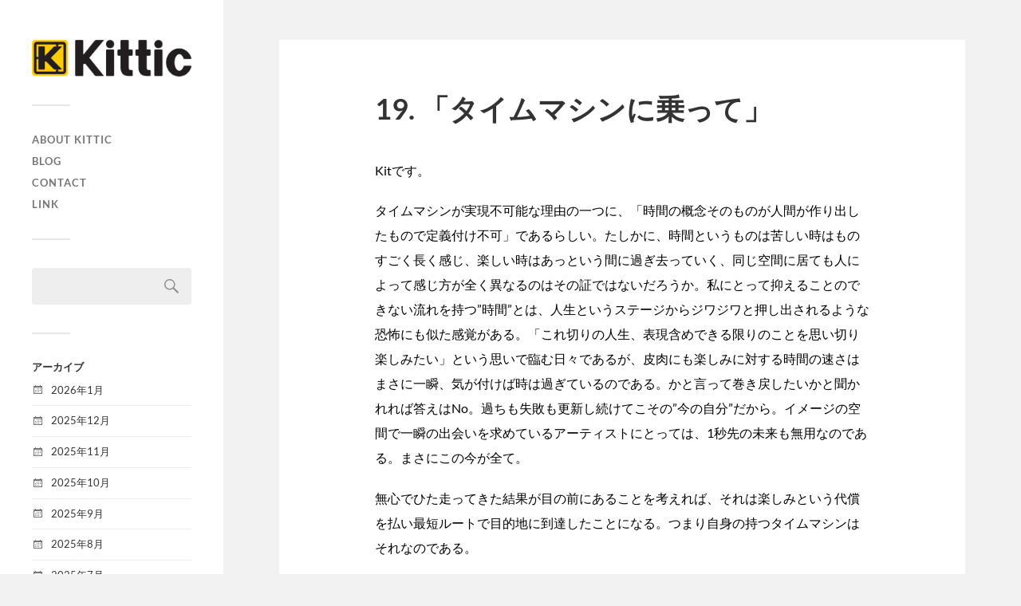

--- FILE ---
content_type: text/html; charset=UTF-8
request_url: https://kittic.jp/2020/02/07/%E3%80%8C%E3%82%BF%E3%82%A4%E3%83%A0%E3%83%9E%E3%82%B7%E3%83%B3%E3%81%AB%E4%B9%97%E3%81%A3%E3%81%A6%E3%80%8D/
body_size: 12338
content:
<!DOCTYPE html>

<html class="no-js" lang="ja">

	<head profile="http://gmpg.org/xfn/11">
		
		<meta http-equiv="Content-Type" content="text/html; charset=UTF-8" />
		<meta name="viewport" content="width=device-width, initial-scale=1.0, maximum-scale=1.0, user-scalable=no" >
		 
		<title>19. 「タイムマシンに乗って」 &#8211; Welcome to Kittic</title>
<meta name='robots' content='max-image-preview:large' />
<script>document.documentElement.className = document.documentElement.className.replace("no-js","js");</script>
<link rel='dns-prefetch' href='//webfonts.xserver.jp' />
<link rel="alternate" type="application/rss+xml" title="Welcome to Kittic &raquo; フィード" href="https://kittic.jp/feed/" />
<link rel="alternate" type="application/rss+xml" title="Welcome to Kittic &raquo; コメントフィード" href="https://kittic.jp/comments/feed/" />
<link rel="alternate" type="application/rss+xml" title="Welcome to Kittic &raquo; 19. 「タイムマシンに乗って」 のコメントのフィード" href="https://kittic.jp/2020/02/07/%e3%80%8c%e3%82%bf%e3%82%a4%e3%83%a0%e3%83%9e%e3%82%b7%e3%83%b3%e3%81%ab%e4%b9%97%e3%81%a3%e3%81%a6%e3%80%8d/feed/" />
<link rel="alternate" title="oEmbed (JSON)" type="application/json+oembed" href="https://kittic.jp/wp-json/oembed/1.0/embed?url=https%3A%2F%2Fkittic.jp%2F2020%2F02%2F07%2F%25e3%2580%258c%25e3%2582%25bf%25e3%2582%25a4%25e3%2583%25a0%25e3%2583%259e%25e3%2582%25b7%25e3%2583%25b3%25e3%2581%25ab%25e4%25b9%2597%25e3%2581%25a3%25e3%2581%25a6%25e3%2580%258d%2F" />
<link rel="alternate" title="oEmbed (XML)" type="text/xml+oembed" href="https://kittic.jp/wp-json/oembed/1.0/embed?url=https%3A%2F%2Fkittic.jp%2F2020%2F02%2F07%2F%25e3%2580%258c%25e3%2582%25bf%25e3%2582%25a4%25e3%2583%25a0%25e3%2583%259e%25e3%2582%25b7%25e3%2583%25b3%25e3%2581%25ab%25e4%25b9%2597%25e3%2581%25a3%25e3%2581%25a6%25e3%2580%258d%2F&#038;format=xml" />
<!-- kittic.jp is managing ads with Advanced Ads 2.0.16 – https://wpadvancedads.com/ --><script id="kitti-ready">
			window.advanced_ads_ready=function(e,a){a=a||"complete";var d=function(e){return"interactive"===a?"loading"!==e:"complete"===e};d(document.readyState)?e():document.addEventListener("readystatechange",(function(a){d(a.target.readyState)&&e()}),{once:"interactive"===a})},window.advanced_ads_ready_queue=window.advanced_ads_ready_queue||[];		</script>
		<style id='wp-img-auto-sizes-contain-inline-css' type='text/css'>
img:is([sizes=auto i],[sizes^="auto," i]){contain-intrinsic-size:3000px 1500px}
/*# sourceURL=wp-img-auto-sizes-contain-inline-css */
</style>
<style id='wp-emoji-styles-inline-css' type='text/css'>

	img.wp-smiley, img.emoji {
		display: inline !important;
		border: none !important;
		box-shadow: none !important;
		height: 1em !important;
		width: 1em !important;
		margin: 0 0.07em !important;
		vertical-align: -0.1em !important;
		background: none !important;
		padding: 0 !important;
	}
/*# sourceURL=wp-emoji-styles-inline-css */
</style>
<style id='wp-block-library-inline-css' type='text/css'>
:root{--wp-block-synced-color:#7a00df;--wp-block-synced-color--rgb:122,0,223;--wp-bound-block-color:var(--wp-block-synced-color);--wp-editor-canvas-background:#ddd;--wp-admin-theme-color:#007cba;--wp-admin-theme-color--rgb:0,124,186;--wp-admin-theme-color-darker-10:#006ba1;--wp-admin-theme-color-darker-10--rgb:0,107,160.5;--wp-admin-theme-color-darker-20:#005a87;--wp-admin-theme-color-darker-20--rgb:0,90,135;--wp-admin-border-width-focus:2px}@media (min-resolution:192dpi){:root{--wp-admin-border-width-focus:1.5px}}.wp-element-button{cursor:pointer}:root .has-very-light-gray-background-color{background-color:#eee}:root .has-very-dark-gray-background-color{background-color:#313131}:root .has-very-light-gray-color{color:#eee}:root .has-very-dark-gray-color{color:#313131}:root .has-vivid-green-cyan-to-vivid-cyan-blue-gradient-background{background:linear-gradient(135deg,#00d084,#0693e3)}:root .has-purple-crush-gradient-background{background:linear-gradient(135deg,#34e2e4,#4721fb 50%,#ab1dfe)}:root .has-hazy-dawn-gradient-background{background:linear-gradient(135deg,#faaca8,#dad0ec)}:root .has-subdued-olive-gradient-background{background:linear-gradient(135deg,#fafae1,#67a671)}:root .has-atomic-cream-gradient-background{background:linear-gradient(135deg,#fdd79a,#004a59)}:root .has-nightshade-gradient-background{background:linear-gradient(135deg,#330968,#31cdcf)}:root .has-midnight-gradient-background{background:linear-gradient(135deg,#020381,#2874fc)}:root{--wp--preset--font-size--normal:16px;--wp--preset--font-size--huge:42px}.has-regular-font-size{font-size:1em}.has-larger-font-size{font-size:2.625em}.has-normal-font-size{font-size:var(--wp--preset--font-size--normal)}.has-huge-font-size{font-size:var(--wp--preset--font-size--huge)}.has-text-align-center{text-align:center}.has-text-align-left{text-align:left}.has-text-align-right{text-align:right}.has-fit-text{white-space:nowrap!important}#end-resizable-editor-section{display:none}.aligncenter{clear:both}.items-justified-left{justify-content:flex-start}.items-justified-center{justify-content:center}.items-justified-right{justify-content:flex-end}.items-justified-space-between{justify-content:space-between}.screen-reader-text{border:0;clip-path:inset(50%);height:1px;margin:-1px;overflow:hidden;padding:0;position:absolute;width:1px;word-wrap:normal!important}.screen-reader-text:focus{background-color:#ddd;clip-path:none;color:#444;display:block;font-size:1em;height:auto;left:5px;line-height:normal;padding:15px 23px 14px;text-decoration:none;top:5px;width:auto;z-index:100000}html :where(.has-border-color){border-style:solid}html :where([style*=border-top-color]){border-top-style:solid}html :where([style*=border-right-color]){border-right-style:solid}html :where([style*=border-bottom-color]){border-bottom-style:solid}html :where([style*=border-left-color]){border-left-style:solid}html :where([style*=border-width]){border-style:solid}html :where([style*=border-top-width]){border-top-style:solid}html :where([style*=border-right-width]){border-right-style:solid}html :where([style*=border-bottom-width]){border-bottom-style:solid}html :where([style*=border-left-width]){border-left-style:solid}html :where(img[class*=wp-image-]){height:auto;max-width:100%}:where(figure){margin:0 0 1em}html :where(.is-position-sticky){--wp-admin--admin-bar--position-offset:var(--wp-admin--admin-bar--height,0px)}@media screen and (max-width:600px){html :where(.is-position-sticky){--wp-admin--admin-bar--position-offset:0px}}

/*# sourceURL=wp-block-library-inline-css */
</style><style id='wp-block-group-inline-css' type='text/css'>
.wp-block-group{box-sizing:border-box}:where(.wp-block-group.wp-block-group-is-layout-constrained){position:relative}
/*# sourceURL=https://kittic.jp/wp-includes/blocks/group/style.min.css */
</style>
<style id='wp-block-paragraph-inline-css' type='text/css'>
.is-small-text{font-size:.875em}.is-regular-text{font-size:1em}.is-large-text{font-size:2.25em}.is-larger-text{font-size:3em}.has-drop-cap:not(:focus):first-letter{float:left;font-size:8.4em;font-style:normal;font-weight:100;line-height:.68;margin:.05em .1em 0 0;text-transform:uppercase}body.rtl .has-drop-cap:not(:focus):first-letter{float:none;margin-left:.1em}p.has-drop-cap.has-background{overflow:hidden}:root :where(p.has-background){padding:1.25em 2.375em}:where(p.has-text-color:not(.has-link-color)) a{color:inherit}p.has-text-align-left[style*="writing-mode:vertical-lr"],p.has-text-align-right[style*="writing-mode:vertical-rl"]{rotate:180deg}
/*# sourceURL=https://kittic.jp/wp-includes/blocks/paragraph/style.min.css */
</style>
<style id='global-styles-inline-css' type='text/css'>
:root{--wp--preset--aspect-ratio--square: 1;--wp--preset--aspect-ratio--4-3: 4/3;--wp--preset--aspect-ratio--3-4: 3/4;--wp--preset--aspect-ratio--3-2: 3/2;--wp--preset--aspect-ratio--2-3: 2/3;--wp--preset--aspect-ratio--16-9: 16/9;--wp--preset--aspect-ratio--9-16: 9/16;--wp--preset--color--black: #333;--wp--preset--color--cyan-bluish-gray: #abb8c3;--wp--preset--color--white: #fff;--wp--preset--color--pale-pink: #f78da7;--wp--preset--color--vivid-red: #cf2e2e;--wp--preset--color--luminous-vivid-orange: #ff6900;--wp--preset--color--luminous-vivid-amber: #fcb900;--wp--preset--color--light-green-cyan: #7bdcb5;--wp--preset--color--vivid-green-cyan: #00d084;--wp--preset--color--pale-cyan-blue: #8ed1fc;--wp--preset--color--vivid-cyan-blue: #0693e3;--wp--preset--color--vivid-purple: #9b51e0;--wp--preset--color--accent: #019EBD;--wp--preset--color--dark-gray: #444;--wp--preset--color--medium-gray: #666;--wp--preset--color--light-gray: #767676;--wp--preset--gradient--vivid-cyan-blue-to-vivid-purple: linear-gradient(135deg,rgb(6,147,227) 0%,rgb(155,81,224) 100%);--wp--preset--gradient--light-green-cyan-to-vivid-green-cyan: linear-gradient(135deg,rgb(122,220,180) 0%,rgb(0,208,130) 100%);--wp--preset--gradient--luminous-vivid-amber-to-luminous-vivid-orange: linear-gradient(135deg,rgb(252,185,0) 0%,rgb(255,105,0) 100%);--wp--preset--gradient--luminous-vivid-orange-to-vivid-red: linear-gradient(135deg,rgb(255,105,0) 0%,rgb(207,46,46) 100%);--wp--preset--gradient--very-light-gray-to-cyan-bluish-gray: linear-gradient(135deg,rgb(238,238,238) 0%,rgb(169,184,195) 100%);--wp--preset--gradient--cool-to-warm-spectrum: linear-gradient(135deg,rgb(74,234,220) 0%,rgb(151,120,209) 20%,rgb(207,42,186) 40%,rgb(238,44,130) 60%,rgb(251,105,98) 80%,rgb(254,248,76) 100%);--wp--preset--gradient--blush-light-purple: linear-gradient(135deg,rgb(255,206,236) 0%,rgb(152,150,240) 100%);--wp--preset--gradient--blush-bordeaux: linear-gradient(135deg,rgb(254,205,165) 0%,rgb(254,45,45) 50%,rgb(107,0,62) 100%);--wp--preset--gradient--luminous-dusk: linear-gradient(135deg,rgb(255,203,112) 0%,rgb(199,81,192) 50%,rgb(65,88,208) 100%);--wp--preset--gradient--pale-ocean: linear-gradient(135deg,rgb(255,245,203) 0%,rgb(182,227,212) 50%,rgb(51,167,181) 100%);--wp--preset--gradient--electric-grass: linear-gradient(135deg,rgb(202,248,128) 0%,rgb(113,206,126) 100%);--wp--preset--gradient--midnight: linear-gradient(135deg,rgb(2,3,129) 0%,rgb(40,116,252) 100%);--wp--preset--font-size--small: 16px;--wp--preset--font-size--medium: 20px;--wp--preset--font-size--large: 24px;--wp--preset--font-size--x-large: 42px;--wp--preset--font-size--normal: 18px;--wp--preset--font-size--larger: 27px;--wp--preset--spacing--20: 0.44rem;--wp--preset--spacing--30: 0.67rem;--wp--preset--spacing--40: 1rem;--wp--preset--spacing--50: 1.5rem;--wp--preset--spacing--60: 2.25rem;--wp--preset--spacing--70: 3.38rem;--wp--preset--spacing--80: 5.06rem;--wp--preset--shadow--natural: 6px 6px 9px rgba(0, 0, 0, 0.2);--wp--preset--shadow--deep: 12px 12px 50px rgba(0, 0, 0, 0.4);--wp--preset--shadow--sharp: 6px 6px 0px rgba(0, 0, 0, 0.2);--wp--preset--shadow--outlined: 6px 6px 0px -3px rgb(255, 255, 255), 6px 6px rgb(0, 0, 0);--wp--preset--shadow--crisp: 6px 6px 0px rgb(0, 0, 0);}:where(.is-layout-flex){gap: 0.5em;}:where(.is-layout-grid){gap: 0.5em;}body .is-layout-flex{display: flex;}.is-layout-flex{flex-wrap: wrap;align-items: center;}.is-layout-flex > :is(*, div){margin: 0;}body .is-layout-grid{display: grid;}.is-layout-grid > :is(*, div){margin: 0;}:where(.wp-block-columns.is-layout-flex){gap: 2em;}:where(.wp-block-columns.is-layout-grid){gap: 2em;}:where(.wp-block-post-template.is-layout-flex){gap: 1.25em;}:where(.wp-block-post-template.is-layout-grid){gap: 1.25em;}.has-black-color{color: var(--wp--preset--color--black) !important;}.has-cyan-bluish-gray-color{color: var(--wp--preset--color--cyan-bluish-gray) !important;}.has-white-color{color: var(--wp--preset--color--white) !important;}.has-pale-pink-color{color: var(--wp--preset--color--pale-pink) !important;}.has-vivid-red-color{color: var(--wp--preset--color--vivid-red) !important;}.has-luminous-vivid-orange-color{color: var(--wp--preset--color--luminous-vivid-orange) !important;}.has-luminous-vivid-amber-color{color: var(--wp--preset--color--luminous-vivid-amber) !important;}.has-light-green-cyan-color{color: var(--wp--preset--color--light-green-cyan) !important;}.has-vivid-green-cyan-color{color: var(--wp--preset--color--vivid-green-cyan) !important;}.has-pale-cyan-blue-color{color: var(--wp--preset--color--pale-cyan-blue) !important;}.has-vivid-cyan-blue-color{color: var(--wp--preset--color--vivid-cyan-blue) !important;}.has-vivid-purple-color{color: var(--wp--preset--color--vivid-purple) !important;}.has-black-background-color{background-color: var(--wp--preset--color--black) !important;}.has-cyan-bluish-gray-background-color{background-color: var(--wp--preset--color--cyan-bluish-gray) !important;}.has-white-background-color{background-color: var(--wp--preset--color--white) !important;}.has-pale-pink-background-color{background-color: var(--wp--preset--color--pale-pink) !important;}.has-vivid-red-background-color{background-color: var(--wp--preset--color--vivid-red) !important;}.has-luminous-vivid-orange-background-color{background-color: var(--wp--preset--color--luminous-vivid-orange) !important;}.has-luminous-vivid-amber-background-color{background-color: var(--wp--preset--color--luminous-vivid-amber) !important;}.has-light-green-cyan-background-color{background-color: var(--wp--preset--color--light-green-cyan) !important;}.has-vivid-green-cyan-background-color{background-color: var(--wp--preset--color--vivid-green-cyan) !important;}.has-pale-cyan-blue-background-color{background-color: var(--wp--preset--color--pale-cyan-blue) !important;}.has-vivid-cyan-blue-background-color{background-color: var(--wp--preset--color--vivid-cyan-blue) !important;}.has-vivid-purple-background-color{background-color: var(--wp--preset--color--vivid-purple) !important;}.has-black-border-color{border-color: var(--wp--preset--color--black) !important;}.has-cyan-bluish-gray-border-color{border-color: var(--wp--preset--color--cyan-bluish-gray) !important;}.has-white-border-color{border-color: var(--wp--preset--color--white) !important;}.has-pale-pink-border-color{border-color: var(--wp--preset--color--pale-pink) !important;}.has-vivid-red-border-color{border-color: var(--wp--preset--color--vivid-red) !important;}.has-luminous-vivid-orange-border-color{border-color: var(--wp--preset--color--luminous-vivid-orange) !important;}.has-luminous-vivid-amber-border-color{border-color: var(--wp--preset--color--luminous-vivid-amber) !important;}.has-light-green-cyan-border-color{border-color: var(--wp--preset--color--light-green-cyan) !important;}.has-vivid-green-cyan-border-color{border-color: var(--wp--preset--color--vivid-green-cyan) !important;}.has-pale-cyan-blue-border-color{border-color: var(--wp--preset--color--pale-cyan-blue) !important;}.has-vivid-cyan-blue-border-color{border-color: var(--wp--preset--color--vivid-cyan-blue) !important;}.has-vivid-purple-border-color{border-color: var(--wp--preset--color--vivid-purple) !important;}.has-vivid-cyan-blue-to-vivid-purple-gradient-background{background: var(--wp--preset--gradient--vivid-cyan-blue-to-vivid-purple) !important;}.has-light-green-cyan-to-vivid-green-cyan-gradient-background{background: var(--wp--preset--gradient--light-green-cyan-to-vivid-green-cyan) !important;}.has-luminous-vivid-amber-to-luminous-vivid-orange-gradient-background{background: var(--wp--preset--gradient--luminous-vivid-amber-to-luminous-vivid-orange) !important;}.has-luminous-vivid-orange-to-vivid-red-gradient-background{background: var(--wp--preset--gradient--luminous-vivid-orange-to-vivid-red) !important;}.has-very-light-gray-to-cyan-bluish-gray-gradient-background{background: var(--wp--preset--gradient--very-light-gray-to-cyan-bluish-gray) !important;}.has-cool-to-warm-spectrum-gradient-background{background: var(--wp--preset--gradient--cool-to-warm-spectrum) !important;}.has-blush-light-purple-gradient-background{background: var(--wp--preset--gradient--blush-light-purple) !important;}.has-blush-bordeaux-gradient-background{background: var(--wp--preset--gradient--blush-bordeaux) !important;}.has-luminous-dusk-gradient-background{background: var(--wp--preset--gradient--luminous-dusk) !important;}.has-pale-ocean-gradient-background{background: var(--wp--preset--gradient--pale-ocean) !important;}.has-electric-grass-gradient-background{background: var(--wp--preset--gradient--electric-grass) !important;}.has-midnight-gradient-background{background: var(--wp--preset--gradient--midnight) !important;}.has-small-font-size{font-size: var(--wp--preset--font-size--small) !important;}.has-medium-font-size{font-size: var(--wp--preset--font-size--medium) !important;}.has-large-font-size{font-size: var(--wp--preset--font-size--large) !important;}.has-x-large-font-size{font-size: var(--wp--preset--font-size--x-large) !important;}
/*# sourceURL=global-styles-inline-css */
</style>

<style id='classic-theme-styles-inline-css' type='text/css'>
/*! This file is auto-generated */
.wp-block-button__link{color:#fff;background-color:#32373c;border-radius:9999px;box-shadow:none;text-decoration:none;padding:calc(.667em + 2px) calc(1.333em + 2px);font-size:1.125em}.wp-block-file__button{background:#32373c;color:#fff;text-decoration:none}
/*# sourceURL=/wp-includes/css/classic-themes.min.css */
</style>
<link rel='stylesheet' id='contact-form-7-css' href='https://kittic.jp/wp-content/plugins/contact-form-7/includes/css/styles.css?ver=6.1.4' type='text/css' media='all' />
<link rel='stylesheet' id='wp-ulike-css' href='https://kittic.jp/wp-content/plugins/wp-ulike/assets/css/wp-ulike.min.css?ver=4.8.3.1' type='text/css' media='all' />
<link rel='stylesheet' id='fukasawa_googleFonts-css' href='https://kittic.jp/wp-content/themes/fukasawa/assets/css/fonts.css?ver=6.9' type='text/css' media='all' />
<link rel='stylesheet' id='fukasawa_genericons-css' href='https://kittic.jp/wp-content/themes/fukasawa/assets/fonts/genericons/genericons.css?ver=6.9' type='text/css' media='all' />
<link rel='stylesheet' id='fukasawa_style-css' href='https://kittic.jp/wp-content/themes/fukasawa/style.css' type='text/css' media='all' />
<script type="text/javascript" src="https://kittic.jp/wp-includes/js/jquery/jquery.min.js?ver=3.7.1" id="jquery-core-js"></script>
<script type="text/javascript" src="https://kittic.jp/wp-includes/js/jquery/jquery-migrate.min.js?ver=3.4.1" id="jquery-migrate-js"></script>
<script type="text/javascript" src="//webfonts.xserver.jp/js/xserverv3.js?fadein=0&amp;ver=2.0.9" id="typesquare_std-js"></script>
<script type="text/javascript" src="https://kittic.jp/wp-content/themes/fukasawa/assets/js/flexslider.js?ver=1" id="fukasawa_flexslider-js"></script>
<link rel="https://api.w.org/" href="https://kittic.jp/wp-json/" /><link rel="alternate" title="JSON" type="application/json" href="https://kittic.jp/wp-json/wp/v2/posts/1278" /><link rel="EditURI" type="application/rsd+xml" title="RSD" href="https://kittic.jp/xmlrpc.php?rsd" />
<meta name="generator" content="WordPress 6.9" />
<link rel="canonical" href="https://kittic.jp/2020/02/07/%e3%80%8c%e3%82%bf%e3%82%a4%e3%83%a0%e3%83%9e%e3%82%b7%e3%83%b3%e3%81%ab%e4%b9%97%e3%81%a3%e3%81%a6%e3%80%8d/" />
<link rel='shortlink' href='https://kittic.jp/?p=1278' />

<link rel="stylesheet" href="https://kittic.jp/wp-content/plugins/count-per-day/counter.css" type="text/css" />
<!-- Customizer CSS --><style type="text/css"></style><!--/Customizer CSS--><link rel="icon" href="https://kittic.jp/wp-content/uploads/2019/06/cropped-Kittic_logo-copy-9-32x32.png" sizes="32x32" />
<link rel="icon" href="https://kittic.jp/wp-content/uploads/2019/06/cropped-Kittic_logo-copy-9-192x192.png" sizes="192x192" />
<link rel="apple-touch-icon" href="https://kittic.jp/wp-content/uploads/2019/06/cropped-Kittic_logo-copy-9-180x180.png" />
<meta name="msapplication-TileImage" content="https://kittic.jp/wp-content/uploads/2019/06/cropped-Kittic_logo-copy-9-270x270.png" />
	
	</head>
	
	<body class="wp-singular post-template-default single single-post postid-1278 single-format-standard wp-theme-fukasawa wp-is-not-mobile aa-prefix-kitti-">

		
		<a class="skip-link button" href="#site-content">本文にジャンプ</a>
	
		<div class="mobile-navigation">
	
			<ul class="mobile-menu">
						
				<li class="page_item page-item-193"><a href="https://kittic.jp/about-kittic/">About Kittic</a></li>
<li class="page_item page-item-237"><a href="https://kittic.jp/blog/">Blog</a></li>
<li class="page_item page-item-5771"><a href="https://kittic.jp/contact/">CONTACT</a></li>
<li class="page_item page-item-1500"><a href="https://kittic.jp/link/">Link</a></li>
				
			 </ul>
		 
		</div><!-- .mobile-navigation -->
	
		<div class="sidebar">
		
						
		        <div class="blog-logo">
					<a href="https://kittic.jp/" rel="home">
		        		<img src="https://kittic.jp/wp-content/uploads/2019/06/Kittic_logo.jpg" />
					</a>
					<span class="screen-reader-text">Welcome to Kittic</span>
		        </div>
		
						
			<button type="button" class="nav-toggle">
			
				<div class="bars">
					<div class="bar"></div>
					<div class="bar"></div>
					<div class="bar"></div>
				</div>
				
				<p>
					<span class="menu">メニュー</span>
					<span class="close">閉じる</span>
				</p>
			
			</button>
			
			<ul class="main-menu">
				<li class="page_item page-item-193"><a href="https://kittic.jp/about-kittic/">About Kittic</a></li>
<li class="page_item page-item-237"><a href="https://kittic.jp/blog/">Blog</a></li>
<li class="page_item page-item-5771"><a href="https://kittic.jp/contact/">CONTACT</a></li>
<li class="page_item page-item-1500"><a href="https://kittic.jp/link/">Link</a></li>
			</ul><!-- .main-menu -->

							<div class="widgets">
					<div id="block-2" class="widget widget_block"><div class="widget-content clear">
<div class="wp-block-group"><div class="wp-block-group__inner-container is-layout-flow wp-block-group-is-layout-flow"><div class="widget widget_search"><form role="search" method="get" id="searchform" class="searchform" action="https://kittic.jp/">
				<div>
					<label class="screen-reader-text" for="s">検索:</label>
					<input type="text" value="" name="s" id="s" />
					<input type="submit" id="searchsubmit" value="検索" />
				</div>
			</form></div></div></div>
</div></div><div id="archives-2" class="widget widget_archive"><div class="widget-content clear"><h3 class="widget-title">アーカイブ</h3>
			<ul>
					<li><a href='https://kittic.jp/2026/01/'>2026年1月</a></li>
	<li><a href='https://kittic.jp/2025/12/'>2025年12月</a></li>
	<li><a href='https://kittic.jp/2025/11/'>2025年11月</a></li>
	<li><a href='https://kittic.jp/2025/10/'>2025年10月</a></li>
	<li><a href='https://kittic.jp/2025/09/'>2025年9月</a></li>
	<li><a href='https://kittic.jp/2025/08/'>2025年8月</a></li>
	<li><a href='https://kittic.jp/2025/07/'>2025年7月</a></li>
	<li><a href='https://kittic.jp/2025/06/'>2025年6月</a></li>
	<li><a href='https://kittic.jp/2025/05/'>2025年5月</a></li>
	<li><a href='https://kittic.jp/2025/03/'>2025年3月</a></li>
	<li><a href='https://kittic.jp/2025/02/'>2025年2月</a></li>
	<li><a href='https://kittic.jp/2025/01/'>2025年1月</a></li>
	<li><a href='https://kittic.jp/2024/12/'>2024年12月</a></li>
	<li><a href='https://kittic.jp/2024/11/'>2024年11月</a></li>
	<li><a href='https://kittic.jp/2024/10/'>2024年10月</a></li>
	<li><a href='https://kittic.jp/2024/09/'>2024年9月</a></li>
	<li><a href='https://kittic.jp/2024/08/'>2024年8月</a></li>
	<li><a href='https://kittic.jp/2024/07/'>2024年7月</a></li>
	<li><a href='https://kittic.jp/2024/06/'>2024年6月</a></li>
	<li><a href='https://kittic.jp/2024/05/'>2024年5月</a></li>
	<li><a href='https://kittic.jp/2024/04/'>2024年4月</a></li>
	<li><a href='https://kittic.jp/2024/03/'>2024年3月</a></li>
	<li><a href='https://kittic.jp/2024/02/'>2024年2月</a></li>
	<li><a href='https://kittic.jp/2024/01/'>2024年1月</a></li>
	<li><a href='https://kittic.jp/2023/12/'>2023年12月</a></li>
	<li><a href='https://kittic.jp/2023/11/'>2023年11月</a></li>
	<li><a href='https://kittic.jp/2023/10/'>2023年10月</a></li>
	<li><a href='https://kittic.jp/2023/09/'>2023年9月</a></li>
	<li><a href='https://kittic.jp/2023/08/'>2023年8月</a></li>
	<li><a href='https://kittic.jp/2023/07/'>2023年7月</a></li>
	<li><a href='https://kittic.jp/2023/06/'>2023年6月</a></li>
	<li><a href='https://kittic.jp/2023/05/'>2023年5月</a></li>
	<li><a href='https://kittic.jp/2023/04/'>2023年4月</a></li>
	<li><a href='https://kittic.jp/2023/03/'>2023年3月</a></li>
	<li><a href='https://kittic.jp/2023/02/'>2023年2月</a></li>
	<li><a href='https://kittic.jp/2023/01/'>2023年1月</a></li>
	<li><a href='https://kittic.jp/2022/12/'>2022年12月</a></li>
	<li><a href='https://kittic.jp/2022/10/'>2022年10月</a></li>
	<li><a href='https://kittic.jp/2022/09/'>2022年9月</a></li>
	<li><a href='https://kittic.jp/2022/08/'>2022年8月</a></li>
	<li><a href='https://kittic.jp/2022/07/'>2022年7月</a></li>
	<li><a href='https://kittic.jp/2022/06/'>2022年6月</a></li>
	<li><a href='https://kittic.jp/2022/05/'>2022年5月</a></li>
	<li><a href='https://kittic.jp/2022/04/'>2022年4月</a></li>
	<li><a href='https://kittic.jp/2022/03/'>2022年3月</a></li>
	<li><a href='https://kittic.jp/2022/02/'>2022年2月</a></li>
	<li><a href='https://kittic.jp/2022/01/'>2022年1月</a></li>
	<li><a href='https://kittic.jp/2021/12/'>2021年12月</a></li>
	<li><a href='https://kittic.jp/2021/11/'>2021年11月</a></li>
	<li><a href='https://kittic.jp/2021/10/'>2021年10月</a></li>
	<li><a href='https://kittic.jp/2021/09/'>2021年9月</a></li>
	<li><a href='https://kittic.jp/2021/08/'>2021年8月</a></li>
	<li><a href='https://kittic.jp/2021/07/'>2021年7月</a></li>
	<li><a href='https://kittic.jp/2021/06/'>2021年6月</a></li>
	<li><a href='https://kittic.jp/2021/05/'>2021年5月</a></li>
	<li><a href='https://kittic.jp/2021/04/'>2021年4月</a></li>
	<li><a href='https://kittic.jp/2021/03/'>2021年3月</a></li>
	<li><a href='https://kittic.jp/2021/02/'>2021年2月</a></li>
	<li><a href='https://kittic.jp/2021/01/'>2021年1月</a></li>
	<li><a href='https://kittic.jp/2020/12/'>2020年12月</a></li>
	<li><a href='https://kittic.jp/2020/11/'>2020年11月</a></li>
	<li><a href='https://kittic.jp/2020/10/'>2020年10月</a></li>
	<li><a href='https://kittic.jp/2020/09/'>2020年9月</a></li>
	<li><a href='https://kittic.jp/2020/08/'>2020年8月</a></li>
	<li><a href='https://kittic.jp/2020/07/'>2020年7月</a></li>
	<li><a href='https://kittic.jp/2020/06/'>2020年6月</a></li>
	<li><a href='https://kittic.jp/2020/05/'>2020年5月</a></li>
	<li><a href='https://kittic.jp/2020/04/'>2020年4月</a></li>
	<li><a href='https://kittic.jp/2020/03/'>2020年3月</a></li>
	<li><a href='https://kittic.jp/2020/02/'>2020年2月</a></li>
	<li><a href='https://kittic.jp/2020/01/'>2020年1月</a></li>
	<li><a href='https://kittic.jp/2019/12/'>2019年12月</a></li>
	<li><a href='https://kittic.jp/2019/11/'>2019年11月</a></li>
	<li><a href='https://kittic.jp/2019/10/'>2019年10月</a></li>
	<li><a href='https://kittic.jp/2019/09/'>2019年9月</a></li>
	<li><a href='https://kittic.jp/2019/08/'>2019年8月</a></li>
	<li><a href='https://kittic.jp/2019/07/'>2019年7月</a></li>
	<li><a href='https://kittic.jp/2019/06/'>2019年6月</a></li>
			</ul>

			</div></div><div id="categories-2" class="widget widget_categories"><div class="widget-content clear"><h3 class="widget-title">カテゴリー</h3>
			<ul>
					<li class="cat-item cat-item-29"><a href="https://kittic.jp/category/akatsuki-character/">Akatsuki Characters</a>
</li>
	<li class="cat-item cat-item-27"><a href="https://kittic.jp/category/beni-character/">BENI Characters</a>
</li>
	<li class="cat-item cat-item-1"><a href="https://kittic.jp/category/blog/">Blog</a>
</li>
	<li class="cat-item cat-item-5"><a href="https://kittic.jp/category/gallery/">Gallery</a>
<ul class='children'>
	<li class="cat-item cat-item-2"><a href="https://kittic.jp/category/gallery/fan-art/">Fan Art</a>
	<ul class='children'>
	<li class="cat-item cat-item-8"><a href="https://kittic.jp/category/gallery/fan-art/dc-characters/">DC Characters</a>
</li>
	<li class="cat-item cat-item-13"><a href="https://kittic.jp/category/gallery/fan-art/fairy-tale/">Fairy Tale</a>
</li>
	<li class="cat-item cat-item-11"><a href="https://kittic.jp/category/gallery/fan-art/japanese-characters/">Japanese Characters</a>
</li>
	<li class="cat-item cat-item-9"><a href="https://kittic.jp/category/gallery/fan-art/marvel-characters/">Marvel Characters</a>
</li>
	<li class="cat-item cat-item-10"><a href="https://kittic.jp/category/gallery/fan-art/movie-characters/">Movie Characters</a>
</li>
	<li class="cat-item cat-item-14"><a href="https://kittic.jp/category/gallery/fan-art/other-characters/">Other Characters</a>
</li>
	</ul>
</li>
	<li class="cat-item cat-item-3"><a href="https://kittic.jp/category/gallery/original-art/">Original Art</a>
</li>
</ul>
</li>
	<li class="cat-item cat-item-35"><a href="https://kittic.jp/category/game-characters-2/">Game Characters</a>
</li>
	<li class="cat-item cat-item-12"><a href="https://kittic.jp/category/game-characters/">Game Characters</a>
</li>
	<li class="cat-item cat-item-28"><a href="https://kittic.jp/category/noisy-planet-character/">Noisy Planet Characters</a>
</li>
	<li class="cat-item cat-item-25"><a href="https://kittic.jp/category/tgz/">TGZ</a>
</li>
	<li class="cat-item cat-item-26"><a href="https://kittic.jp/category/character/">TGZ Characters</a>
</li>
			</ul>

			</div></div><div id="meta-2" class="widget widget_meta"><div class="widget-content clear"><h3 class="widget-title">メタ情報</h3>
		<ul>
						<li><a href="https://kittic.jp/abc123">ログイン</a></li>
			<li><a href="https://kittic.jp/feed/">投稿フィード</a></li>
			<li><a href="https://kittic.jp/comments/feed/">コメントフィード</a></li>

			<li><a href="https://ja.wordpress.org/">WordPress.org</a></li>
		</ul>

		</div></div><div id="text-3" class="widget widget_text"><div class="widget-content clear">			<div class="textwidget"><p><img loading="lazy" decoding="async" src="https://www13.a8.net/0.gif?a8mat=3HMK5X+2EBVHU+6HW+3H2QRL" alt="" width="1" height="1" border="0" /></p>
</div>
		</div></div><div id="block-3" class="widget widget_block widget_text"><div class="widget-content clear">
<p></p>
</div></div><div id="block-4" class="widget widget_block widget_text"><div class="widget-content clear">
<p></p>
</div></div><div id="block-5" class="widget widget_block widget_text"><div class="widget-content clear">
<p></p>
</div></div><div id="block-6" class="widget widget_block widget_text"><div class="widget-content clear">
<p></p>
</div></div><div id="block-7" class="widget widget_block widget_text"><div class="widget-content clear">
<p></p>
</div></div><div id="block-8" class="widget widget_block widget_text"><div class="widget-content clear">
<p></p>
</div></div>				</div><!-- .widgets -->
			
			<div class="credits">
				<p>&copy; 2026 <a href="https://kittic.jp/">Welcome to Kittic</a>.</p>
				<p>Powered by  <a href="https://wordpress.org">WordPress</a>.</p>
				<p>Theme by <a href="https://andersnoren.se">Anders Nor&eacute;n</a>.</p>
			</div><!-- .credits -->
							
		</div><!-- .sidebar -->
	
		<main class="wrapper" id="site-content">
<div class="content thin">
											        
				
			<article id="post-1278" class="entry post single post-1278 type-post status-publish format-standard hentry category-blog">
			
				
								
				<div class="post-inner">
					
					<header class="post-header">

						<h1 class="post-title">19. 「タイムマシンに乗って」</h1>
					</header><!-- .post-header -->
						
					<div class="post-content entry-content">
					
						<p><span style="font-size: medium;"><span style="color: #000000;"><span lang="EN-US">Kit</span>です。</span></span></p>
<p><span style="font-size: medium;"><span style="color: #000000;">タイムマシンが実現不可能な理由の一つに、「時間の概念そのものが人間が作り出したもので定義付け不可」であるらしい。たしかに、時間というものは苦しい時はものすごく長く感じ、楽しい時はあっという間に過ぎ去っていく、同じ空間に居ても人によって感じ方が全く異なるのはその証ではないだろうか。私にとって抑えることのできない流れを持つ”時間”とは、人生というステージからジワジワと押し出されるような恐怖にも似た感覚がある。「これ切りの人生、表現含めできる限りのことを思い切り楽しみたい」という思いで臨む日々であるが、皮肉にも楽しみに対する時間の速さはまさに一瞬、気が付けば時は過ぎているのである。かと言って巻き戻したいかと聞かれれば答えは<span lang="EN-US">No</span>。過ちも失敗も更新し続けてこその”今の自分”だから。イメージの空間で一瞬の出会いを求めているアーティストにとっては、<span lang="EN-US">1</span>秒先の未来も無用なのである。まさにこの今が全て。</span></span></p>
<p><span style="font-size: medium;"><span style="color: #000000;">無心でひた走ってきた結果が目の前にあることを考えれば、それは楽しみという代償を払い最短ルートで目的地に到達したことになる。つまり自身の持つタイムマシンはそれなのである。</span></span></p>
<p><span style="font-size: medium;"><span style="color: #000000;"><span lang="EN-US">Kit.</span></span></span></p>
		<div class="wpulike wpulike-default " ><div class="wp_ulike_general_class wp_ulike_is_restricted"><button type="button"
					aria-label="いいねボタン"
					data-ulike-id="1278"
					data-ulike-nonce="2f7367d83c"
					data-ulike-type="post"
					data-ulike-template="wpulike-default"
					data-ulike-display-likers=""
					data-ulike-likers-style="popover"
					class="wp_ulike_btn wp_ulike_put_image wp_post_btn_1278"></button><span class="count-box wp_ulike_counter_up" data-ulike-counter-value=""></span>			</div></div>
						
					</div><!-- .post-content -->

										
						<div class="post-meta-bottom clear">

													
								<ul>
									<li class="post-date"><a href="https://kittic.jp/2020/02/07/%e3%80%8c%e3%82%bf%e3%82%a4%e3%83%a0%e3%83%9e%e3%82%b7%e3%83%b3%e3%81%ab%e4%b9%97%e3%81%a3%e3%81%a6%e3%80%8d/">2020年2月7日</a></li>

																			<li class="post-categories">投稿先 <a href="https://kittic.jp/category/blog/" rel="category tag">Blog</a></li>
									
									
																	</ul>

														
						</div><!-- .post-meta-bottom -->

									
				</div><!-- .post-inner -->

								
					<div class="post-navigation clear">

													<a class="post-nav-prev" href="https://kittic.jp/2020/02/06/%e3%80%8c%e7%b5%b5%e3%81%a7%e8%a1%a8%e7%8f%be%e3%81%99%e3%82%8b%e3%80%8d/">
								<p>&larr; 過去の投稿へ</p>
							</a>
												
													<a class="post-nav-next" href="https://kittic.jp/2020/02/08/revenge/">					
								<p>次の投稿へ &rarr;</p>
							</a>
											
					</div><!-- .post-navigation -->

				<div class="respond-container">	<div id="respond" class="comment-respond">
		<h3 id="reply-title" class="comment-reply-title">コメントを残す <small><a rel="nofollow" id="cancel-comment-reply-link" href="/2020/02/07/%E3%80%8C%E3%82%BF%E3%82%A4%E3%83%A0%E3%83%9E%E3%82%B7%E3%83%B3%E3%81%AB%E4%B9%97%E3%81%A3%E3%81%A6%E3%80%8D/#respond" style="display:none;">コメントをキャンセル</a></small></h3><form action="https://kittic.jp/wp-comments-post.php" method="post" id="commentform" class="comment-form"><p class="comment-notes"><span id="email-notes">メールアドレスが公開されることはありません。</span> <span class="required-field-message"><span class="required">※</span> が付いている欄は必須項目です</span></p><p class="comment-form-comment"><label for="comment">コメント <span class="required">※</span></label> <textarea id="comment" name="comment" cols="45" rows="8" maxlength="65525" required="required"></textarea></p><p class="comment-form-author"><label for="author">名前 <span class="required">※</span></label> <input id="author" name="author" type="text" value="" size="30" maxlength="245" autocomplete="name" required="required" /></p>
<p class="comment-form-email"><label for="email">メール <span class="required">※</span></label> <input id="email" name="email" type="text" value="" size="30" maxlength="100" aria-describedby="email-notes" autocomplete="email" required="required" /></p>
<p class="comment-form-url"><label for="url">サイト</label> <input id="url" name="url" type="text" value="" size="30" maxlength="200" autocomplete="url" /></p>
<p class="comment-form-cookies-consent"><input id="wp-comment-cookies-consent" name="wp-comment-cookies-consent" type="checkbox" value="yes" /> <label for="wp-comment-cookies-consent">次回のコメントで使用するためブラウザーに自分の名前、メールアドレス、サイトを保存する。</label></p>
<p><img src="https://kittic.jp/wp-content/siteguard/1076005804.png" alt="CAPTCHA"></p><p><label for="siteguard_captcha">上に表示された文字を入力してください。</label><br /><input type="text" name="siteguard_captcha" id="siteguard_captcha" class="input" value="" size="10" aria-required="true" /><input type="hidden" name="siteguard_captcha_prefix" id="siteguard_captcha_prefix" value="1076005804" /></p><p class="form-submit"><input name="submit" type="submit" id="submit" class="submit" value="コメントを送信" /> <input type='hidden' name='comment_post_ID' value='1278' id='comment_post_ID' />
<input type='hidden' name='comment_parent' id='comment_parent' value='0' />
</p><p style="display: none;"><input type="hidden" id="akismet_comment_nonce" name="akismet_comment_nonce" value="c9bdbea614" /></p><p style="display: none !important;" class="akismet-fields-container" data-prefix="ak_"><label>&#916;<textarea name="ak_hp_textarea" cols="45" rows="8" maxlength="100"></textarea></label><input type="hidden" id="ak_js_1" name="ak_js" value="9"/><script>document.getElementById( "ak_js_1" ).setAttribute( "value", ( new Date() ).getTime() );</script></p></form>	</div><!-- #respond -->
	</div><!-- .respond-container -->			
			</article><!-- .post -->
																
			
</div><!-- .content -->
		
		</main><!-- .wrapper -->

		<script type="speculationrules">
{"prefetch":[{"source":"document","where":{"and":[{"href_matches":"/*"},{"not":{"href_matches":["/wp-*.php","/wp-admin/*","/wp-content/uploads/*","/wp-content/*","/wp-content/plugins/*","/wp-content/themes/fukasawa/*","/*\\?(.+)"]}},{"not":{"selector_matches":"a[rel~=\"nofollow\"]"}},{"not":{"selector_matches":".no-prefetch, .no-prefetch a"}}]},"eagerness":"conservative"}]}
</script>
<script type="text/javascript" src="https://kittic.jp/wp-includes/js/dist/hooks.min.js?ver=dd5603f07f9220ed27f1" id="wp-hooks-js"></script>
<script type="text/javascript" src="https://kittic.jp/wp-includes/js/dist/i18n.min.js?ver=c26c3dc7bed366793375" id="wp-i18n-js"></script>
<script type="text/javascript" id="wp-i18n-js-after">
/* <![CDATA[ */
wp.i18n.setLocaleData( { 'text direction\u0004ltr': [ 'ltr' ] } );
//# sourceURL=wp-i18n-js-after
/* ]]> */
</script>
<script type="text/javascript" src="https://kittic.jp/wp-content/plugins/contact-form-7/includes/swv/js/index.js?ver=6.1.4" id="swv-js"></script>
<script type="text/javascript" id="contact-form-7-js-translations">
/* <![CDATA[ */
( function( domain, translations ) {
	var localeData = translations.locale_data[ domain ] || translations.locale_data.messages;
	localeData[""].domain = domain;
	wp.i18n.setLocaleData( localeData, domain );
} )( "contact-form-7", {"translation-revision-date":"2025-11-30 08:12:23+0000","generator":"GlotPress\/4.0.3","domain":"messages","locale_data":{"messages":{"":{"domain":"messages","plural-forms":"nplurals=1; plural=0;","lang":"ja_JP"},"This contact form is placed in the wrong place.":["\u3053\u306e\u30b3\u30f3\u30bf\u30af\u30c8\u30d5\u30a9\u30fc\u30e0\u306f\u9593\u9055\u3063\u305f\u4f4d\u7f6e\u306b\u7f6e\u304b\u308c\u3066\u3044\u307e\u3059\u3002"],"Error:":["\u30a8\u30e9\u30fc:"]}},"comment":{"reference":"includes\/js\/index.js"}} );
//# sourceURL=contact-form-7-js-translations
/* ]]> */
</script>
<script type="text/javascript" id="contact-form-7-js-before">
/* <![CDATA[ */
var wpcf7 = {
    "api": {
        "root": "https:\/\/kittic.jp\/wp-json\/",
        "namespace": "contact-form-7\/v1"
    }
};
//# sourceURL=contact-form-7-js-before
/* ]]> */
</script>
<script type="text/javascript" src="https://kittic.jp/wp-content/plugins/contact-form-7/includes/js/index.js?ver=6.1.4" id="contact-form-7-js"></script>
<script type="text/javascript" id="wp_ulike-js-extra">
/* <![CDATA[ */
var wp_ulike_params = {"ajax_url":"https://kittic.jp/wp-admin/admin-ajax.php","notifications":"1"};
//# sourceURL=wp_ulike-js-extra
/* ]]> */
</script>
<script type="text/javascript" src="https://kittic.jp/wp-content/plugins/wp-ulike/assets/js/wp-ulike.min.js?ver=4.8.3.1" id="wp_ulike-js"></script>
<script type="text/javascript" src="https://kittic.jp/wp-includes/js/imagesloaded.min.js?ver=5.0.0" id="imagesloaded-js"></script>
<script type="text/javascript" src="https://kittic.jp/wp-includes/js/masonry.min.js?ver=4.2.2" id="masonry-js"></script>
<script type="text/javascript" src="https://kittic.jp/wp-content/themes/fukasawa/assets/js/global.js" id="fukasawa_global-js"></script>
<script type="text/javascript" src="https://kittic.jp/wp-includes/js/comment-reply.min.js?ver=6.9" id="comment-reply-js" async="async" data-wp-strategy="async" fetchpriority="low"></script>
<script type="text/javascript" src="https://kittic.jp/wp-content/plugins/advanced-ads/admin/assets/js/advertisement.js?ver=2.0.16" id="advanced-ads-find-adblocker-js"></script>
<script defer type="text/javascript" src="https://kittic.jp/wp-content/plugins/akismet/_inc/akismet-frontend.js?ver=1763035143" id="akismet-frontend-js"></script>
<script id="wp-emoji-settings" type="application/json">
{"baseUrl":"https://s.w.org/images/core/emoji/17.0.2/72x72/","ext":".png","svgUrl":"https://s.w.org/images/core/emoji/17.0.2/svg/","svgExt":".svg","source":{"concatemoji":"https://kittic.jp/wp-includes/js/wp-emoji-release.min.js?ver=6.9"}}
</script>
<script type="module">
/* <![CDATA[ */
/*! This file is auto-generated */
const a=JSON.parse(document.getElementById("wp-emoji-settings").textContent),o=(window._wpemojiSettings=a,"wpEmojiSettingsSupports"),s=["flag","emoji"];function i(e){try{var t={supportTests:e,timestamp:(new Date).valueOf()};sessionStorage.setItem(o,JSON.stringify(t))}catch(e){}}function c(e,t,n){e.clearRect(0,0,e.canvas.width,e.canvas.height),e.fillText(t,0,0);t=new Uint32Array(e.getImageData(0,0,e.canvas.width,e.canvas.height).data);e.clearRect(0,0,e.canvas.width,e.canvas.height),e.fillText(n,0,0);const a=new Uint32Array(e.getImageData(0,0,e.canvas.width,e.canvas.height).data);return t.every((e,t)=>e===a[t])}function p(e,t){e.clearRect(0,0,e.canvas.width,e.canvas.height),e.fillText(t,0,0);var n=e.getImageData(16,16,1,1);for(let e=0;e<n.data.length;e++)if(0!==n.data[e])return!1;return!0}function u(e,t,n,a){switch(t){case"flag":return n(e,"\ud83c\udff3\ufe0f\u200d\u26a7\ufe0f","\ud83c\udff3\ufe0f\u200b\u26a7\ufe0f")?!1:!n(e,"\ud83c\udde8\ud83c\uddf6","\ud83c\udde8\u200b\ud83c\uddf6")&&!n(e,"\ud83c\udff4\udb40\udc67\udb40\udc62\udb40\udc65\udb40\udc6e\udb40\udc67\udb40\udc7f","\ud83c\udff4\u200b\udb40\udc67\u200b\udb40\udc62\u200b\udb40\udc65\u200b\udb40\udc6e\u200b\udb40\udc67\u200b\udb40\udc7f");case"emoji":return!a(e,"\ud83e\u1fac8")}return!1}function f(e,t,n,a){let r;const o=(r="undefined"!=typeof WorkerGlobalScope&&self instanceof WorkerGlobalScope?new OffscreenCanvas(300,150):document.createElement("canvas")).getContext("2d",{willReadFrequently:!0}),s=(o.textBaseline="top",o.font="600 32px Arial",{});return e.forEach(e=>{s[e]=t(o,e,n,a)}),s}function r(e){var t=document.createElement("script");t.src=e,t.defer=!0,document.head.appendChild(t)}a.supports={everything:!0,everythingExceptFlag:!0},new Promise(t=>{let n=function(){try{var e=JSON.parse(sessionStorage.getItem(o));if("object"==typeof e&&"number"==typeof e.timestamp&&(new Date).valueOf()<e.timestamp+604800&&"object"==typeof e.supportTests)return e.supportTests}catch(e){}return null}();if(!n){if("undefined"!=typeof Worker&&"undefined"!=typeof OffscreenCanvas&&"undefined"!=typeof URL&&URL.createObjectURL&&"undefined"!=typeof Blob)try{var e="postMessage("+f.toString()+"("+[JSON.stringify(s),u.toString(),c.toString(),p.toString()].join(",")+"));",a=new Blob([e],{type:"text/javascript"});const r=new Worker(URL.createObjectURL(a),{name:"wpTestEmojiSupports"});return void(r.onmessage=e=>{i(n=e.data),r.terminate(),t(n)})}catch(e){}i(n=f(s,u,c,p))}t(n)}).then(e=>{for(const n in e)a.supports[n]=e[n],a.supports.everything=a.supports.everything&&a.supports[n],"flag"!==n&&(a.supports.everythingExceptFlag=a.supports.everythingExceptFlag&&a.supports[n]);var t;a.supports.everythingExceptFlag=a.supports.everythingExceptFlag&&!a.supports.flag,a.supports.everything||((t=a.source||{}).concatemoji?r(t.concatemoji):t.wpemoji&&t.twemoji&&(r(t.twemoji),r(t.wpemoji)))});
//# sourceURL=https://kittic.jp/wp-includes/js/wp-emoji-loader.min.js
/* ]]> */
</script>
<script>!function(){window.advanced_ads_ready_queue=window.advanced_ads_ready_queue||[],advanced_ads_ready_queue.push=window.advanced_ads_ready;for(var d=0,a=advanced_ads_ready_queue.length;d<a;d++)advanced_ads_ready(advanced_ads_ready_queue[d])}();</script>
	</body>
</html>